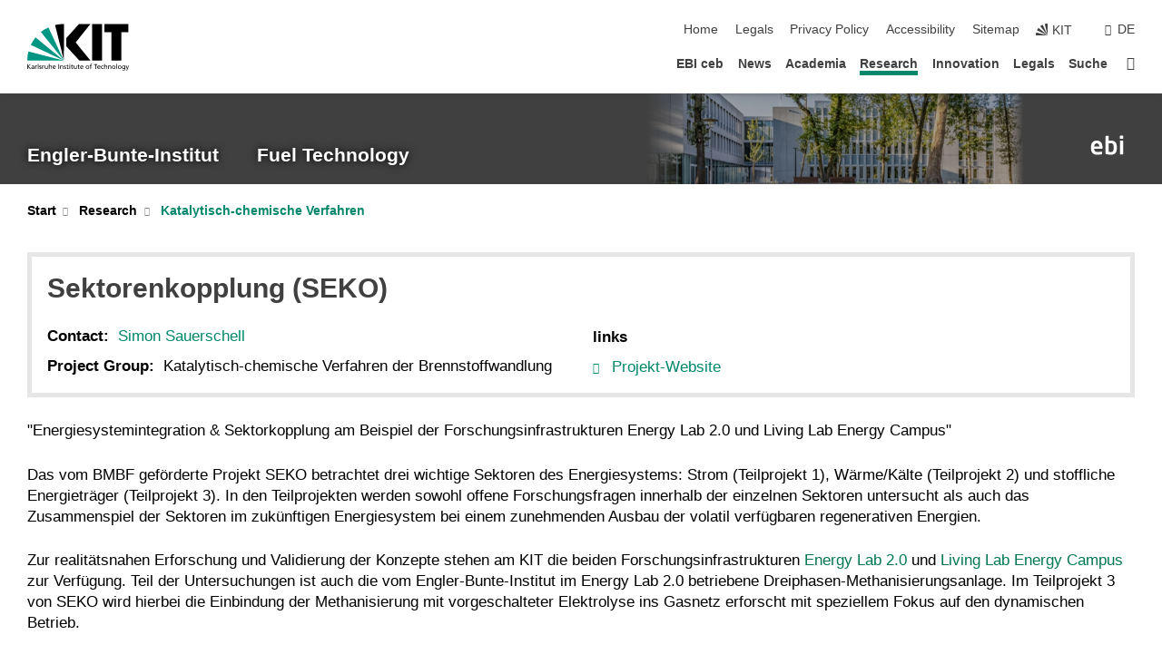

--- FILE ---
content_type: image/svg+xml
request_url: https://ceb.ebi.kit.edu/img/content/Logo%20EBI%20RGB%20negativ%20wei%c3%9f.svg
body_size: 1093
content:
<svg id="Logo_EBI" data-name="Logo EBI" xmlns="http://www.w3.org/2000/svg" viewBox="0 0 84.513 64.1189"><path d="M52.10193,37.25728c0,3.07614-.78812,5.36416-4.01238,5.36416a21.88439,21.88439,0,0,1-3.60152-.26271V29.26908a31.05731,31.05731,0,0,1,3.60152-.26271c3.22426,0,4.01238,2.288,4.01238,5.36263Zm4.95018,0V34.369c0-5.85139-2.9249-9.41324-8.96256-9.41324a28.33156,28.33156,0,0,0-3.60152.26271V18.57894a.75224.75224,0,0,0-.74993-.74994H40.28779a.75224.75224,0,0,0-.74993.74994V44.6834c0,.56207.14968.78813,1.01264,1.01265a31.94848,31.94848,0,0,0,7.53905.976c6.03766,0,8.96256-3.56338,8.96256-9.41477m-27.352-3.26249H21.74869v-.15121c0-2.96312,1.68773-4.61269,4.0139-4.61269,2.32464,0,3.93753,1.68776,3.93753,4.61269Zm4.98837,2.58738V34.482c0-5.58869-3.151-9.52627-8.9259-9.52627-5.7383,0-9.00227,3.67487-9.00227,9.52627v2.77525c0,7.38946,5.32591,9.41477,9.07711,9.41477a33.33065,33.33065,0,0,0,7.27634-.63845c.6751-.113.78659-.37421.78659-.97447V42.58325c0-.37573-.29936-.56207-.67508-.56207h-.11151c-1.57623.14968-4.16358.3742-6.90214.3742-3.6,0-4.4996-2.58738-4.4996-4.76237V37.52H33.93855c.52542,0,.74994-.33754.74994-.93781m32.19722,8.84476V25.81078a.75224.75224,0,0,0-.74993-.74994H62.68547a.75224.75224,0,0,0-.74993.74994V45.42693a.78455.78455,0,0,0,.74993.7866h3.45031a.78455.78455,0,0,0,.74993-.7866m.113-23.92947V18.19679a.75224.75224,0,0,0-.74994-.74994H62.61063a.78592.78592,0,0,0-.78811.74994v3.30067a.78593.78593,0,0,0,.78811.74995H66.2488a.75225.75225,0,0,0,.74994-.74995" style="fill:#fff"/></svg>